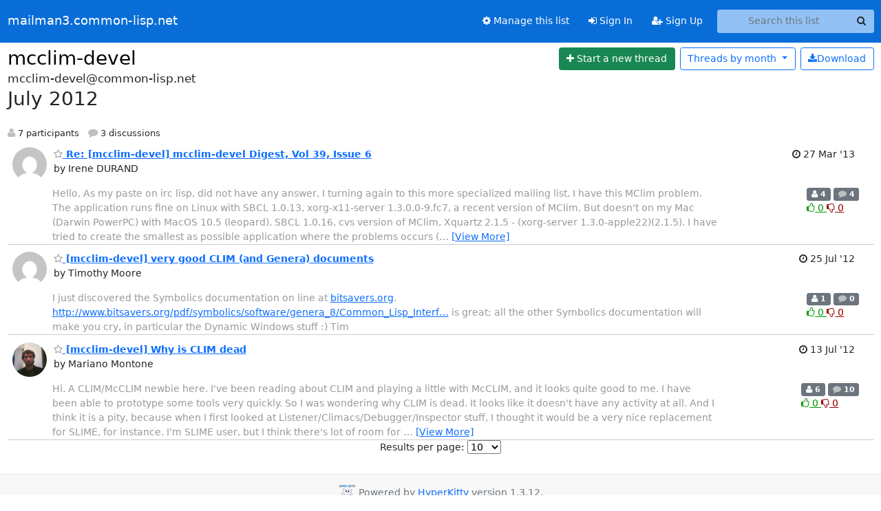

--- FILE ---
content_type: text/html; charset=utf-8
request_url: https://mailman3.common-lisp.net/hyperkitty/list/mcclim-devel@common-lisp.net/2012/7/
body_size: 7677
content:





<!DOCTYPE HTML>
<html>
    <head>
        <meta http-equiv="Content-Type" content="text/html; charset=UTF-8" />
        <meta name="viewport" content="width=device-width, initial-scale=1.0" />
        <meta name="ROBOTS" content="INDEX, FOLLOW" />
        <title>
July 2012 - mcclim-devel - mailman3.common-lisp.net
</title>
        <meta name="author" content="" />
        <meta name="dc.language" content="en" />
        <link rel="shortcut icon" href="/static/hyperkitty/img/favicon.ico" />
        <link rel="stylesheet" href="/static/hyperkitty/libs/jquery/smoothness/jquery-ui-1.13.1.min.css" type="text/css" media="all" />
        <link rel="stylesheet" href="/static/hyperkitty/libs/fonts/font-awesome/css/font-awesome.min.css" type="text/css" media="all" />
        <link rel="stylesheet" href="/static/CACHE/css/output.cf6f03a78940.css" type="text/css" media="all"><link rel="stylesheet" href="/static/CACHE/css/output.e68c4908b3de.css" type="text/css"><link rel="stylesheet" href="/static/CACHE/css/output.da4f534db61b.css" type="text/css" media="all">
         
        
<link rel="alternate" type="application/rss+xml" title="mcclim-devel" href="/hyperkitty/list/mcclim-devel@common-lisp.net/feed/"/>

        

    </head>

    <body>

    


    <nav class="navbar sticky-top navbar-expand-md mb-2" id="navbar-main">
        <div class="container-xxl">
            <div class="navbar-header"> <!--part of navbar that's always present-->
                <button type="button" class="navbar-toggler collapsed" data-bs-toggle="collapse" data-bs-target=".navbar-collapse">
                    <span class="fa fa-bars"></span>
                </button>
                <a class="navbar-brand" href="/hyperkitty/">mailman3.common-lisp.net</a>

            </div> <!-- /navbar-header -->
            <div class="d-flex">
                <div class="auth dropdown d-md-none">
                        
                </div>
                
                <a  href="/accounts/login/?next=/hyperkitty/list/mcclim-devel%40common-lisp.net/2012/7/" class="nav-link d-md-none">
                    <span class="fa fa-sign-in"></span>
                    Sign In
                </a>
                <a  href="/accounts/signup/?next=/hyperkitty/list/mcclim-devel%40common-lisp.net/2012/7/" class="nav-link d-md-none">
                    <span class="fa fa-user-plus"></span>
                    Sign Up
                </a>
                
            </div>
            <div class="navbar-collapse collapse justify-content-end"> <!--part of navbar that's collapsed on small screens-->
                <!-- show dropdown for smaller viewports b/c login name/email may be too long -->
                <!-- only show this extra button/dropdown if we're in small screen sizes -->
            
                
                <a href="/postorius/lists/mcclim-devel.common-lisp.net/" class="nav-link">
                    <span class="fa fa-cog"></span>
                    Manage this list
                </a>
                
            
            
            <a  href="/accounts/login/?next=/hyperkitty/list/mcclim-devel%40common-lisp.net/2012/7/" class="nav-link d-none d-md-block">
                <span class="fa fa-sign-in"></span>
                Sign In
            </a>
            <a  href="/accounts/signup/?next=/hyperkitty/list/mcclim-devel%40common-lisp.net/2012/7/" class="nav-link d-none d-md-block">
                <span class="fa fa-user-plus"></span>
                Sign Up
            </a>
            
                <form name="search" method="get" action="/hyperkitty/search" class="navbar-form navbar-right my-2 my-lg-2 ms-2" role="search">
                    <input type="hidden" name="mlist" value="mcclim-devel@common-lisp.net" />
                    <div class="input-group">
                    <input name="q" type="text" class="form-control rounded-4 search"
                            
                                placeholder="Search this list"
                                aria-label="Search this list"
                            
                            
                            />
                    <button class="btn search-button" aria-label="Search"><span class="fa fa-search"></span></button>
                    </div>
                </form>
                <!-- larger viewports -->
                <ul class="nav navbar-nav auth d-none d-md-flex">
                    
                </ul>
            </div> <!--/navbar-collapse -->
        </div><!-- /container for navbar -->
    </nav>

    

     <div class="modal fade" tabindex="-1" role="dialog" id="keyboard-shortcuts">
       <div class="modal-dialog" role="document">
         <div class="modal-content">
           <div class="modal-header">
             <button type="button" class="close" data-dismiss="modal" aria-label="Close"><span aria-hidden="true">&times;</span></button>
             <h4 class="modal-title">Keyboard Shortcuts</h4>
           </div>
           <div class="modal-body">
             <h3>Thread View</h3>
             <ul>
               <li><code>j</code>: Next unread message </li>
               <li><code>k</code>: Previous unread message </li>
               <li><code>j a</code>: Jump to all threads
               <li><code>j l</code>: Jump to MailingList overview
             </ul>
           </div>
         </div><!-- /.modal-content -->
       </div><!-- /.modal-dialog -->
     </div><!-- /.modal -->

     <div class="container-xxl" role="main">
        

<div class="row">

    <div id="thread-list">
        <div class="thread-list-header row">
            <h1 class="col">
                <a href="/hyperkitty/list/mcclim-devel@common-lisp.net/" class="list-name">
                    
                        mcclim-devel
                    
                </a>
            </h1>
            <div class="col d-flex flex-align-center flex-row-reverse">
                <div class="order-3 me-2">
                    <a href="/hyperkitty/list/mcclim-devel@common-lisp.net/message/new"
                        class="btn btn-success"
                        aria-label="Start new thread">
                        <i class="fa fa-plus"></i>
                        <span class="d-inline d-md-none">Thread</span>
                        <span class="d-none d-md-inline">Start a new thread</span>
                    </a>
                </div>
                
                <div class="d-none d-md-block">
                    <a href="/hyperkitty/list/mcclim-devel@common-lisp.net/export/mcclim-devel@common-lisp.net-2012-08.mbox.gz?start=2012-07-01&amp;end=2012-08-01" title="This month in gzipped mbox format"
                    class="btn btn-outline-primary ms-2"><i class="fa fa-download" aria-label="Download Messages"></i>Download
                    </a>
                
                </div>
                
                   



<div class="dropdown-center">
<a href="" id="navbarMonthsListDrop" class="btn btn-outline-primary dropdown-toggle" data-bs-toggle="dropdown">
  <span class="d-none d-md-inline">Threads by</span> month <b class="caret"></b>
</a>
<ul class="dropdown-menu" role="menu" aria-labelledby="navbarMonthsListDrop">
    
    <li role="presentation" class="dropdown-header disabled dropdown-item">
        <a href="" class="nav-link">----- 2026 -----</a>
    </li>
    
    <li>
        <a class="dropdown-item" href="/hyperkitty/list/mcclim-devel@common-lisp.net/2026/2/"
           >February</a>
    </li>
    
    <li>
        <a class="dropdown-item" href="/hyperkitty/list/mcclim-devel@common-lisp.net/2026/1/"
           >January</a>
    </li>
    
    
    <li role="presentation" class="dropdown-header disabled dropdown-item">
        <a href="" class="nav-link">----- 2025 -----</a>
    </li>
    
    <li>
        <a class="dropdown-item" href="/hyperkitty/list/mcclim-devel@common-lisp.net/2025/12/"
           >December</a>
    </li>
    
    <li>
        <a class="dropdown-item" href="/hyperkitty/list/mcclim-devel@common-lisp.net/2025/11/"
           >November</a>
    </li>
    
    <li>
        <a class="dropdown-item" href="/hyperkitty/list/mcclim-devel@common-lisp.net/2025/10/"
           >October</a>
    </li>
    
    <li>
        <a class="dropdown-item" href="/hyperkitty/list/mcclim-devel@common-lisp.net/2025/9/"
           >September</a>
    </li>
    
    <li>
        <a class="dropdown-item" href="/hyperkitty/list/mcclim-devel@common-lisp.net/2025/8/"
           >August</a>
    </li>
    
    <li>
        <a class="dropdown-item" href="/hyperkitty/list/mcclim-devel@common-lisp.net/2025/7/"
           >July</a>
    </li>
    
    <li>
        <a class="dropdown-item" href="/hyperkitty/list/mcclim-devel@common-lisp.net/2025/6/"
           >June</a>
    </li>
    
    <li>
        <a class="dropdown-item" href="/hyperkitty/list/mcclim-devel@common-lisp.net/2025/5/"
           >May</a>
    </li>
    
    <li>
        <a class="dropdown-item" href="/hyperkitty/list/mcclim-devel@common-lisp.net/2025/4/"
           >April</a>
    </li>
    
    <li>
        <a class="dropdown-item" href="/hyperkitty/list/mcclim-devel@common-lisp.net/2025/3/"
           >March</a>
    </li>
    
    <li>
        <a class="dropdown-item" href="/hyperkitty/list/mcclim-devel@common-lisp.net/2025/2/"
           >February</a>
    </li>
    
    <li>
        <a class="dropdown-item" href="/hyperkitty/list/mcclim-devel@common-lisp.net/2025/1/"
           >January</a>
    </li>
    
    
    <li role="presentation" class="dropdown-header disabled dropdown-item">
        <a href="" class="nav-link">----- 2024 -----</a>
    </li>
    
    <li>
        <a class="dropdown-item" href="/hyperkitty/list/mcclim-devel@common-lisp.net/2024/12/"
           >December</a>
    </li>
    
    <li>
        <a class="dropdown-item" href="/hyperkitty/list/mcclim-devel@common-lisp.net/2024/11/"
           >November</a>
    </li>
    
    <li>
        <a class="dropdown-item" href="/hyperkitty/list/mcclim-devel@common-lisp.net/2024/10/"
           >October</a>
    </li>
    
    <li>
        <a class="dropdown-item" href="/hyperkitty/list/mcclim-devel@common-lisp.net/2024/9/"
           >September</a>
    </li>
    
    <li>
        <a class="dropdown-item" href="/hyperkitty/list/mcclim-devel@common-lisp.net/2024/8/"
           >August</a>
    </li>
    
    <li>
        <a class="dropdown-item" href="/hyperkitty/list/mcclim-devel@common-lisp.net/2024/7/"
           >July</a>
    </li>
    
    <li>
        <a class="dropdown-item" href="/hyperkitty/list/mcclim-devel@common-lisp.net/2024/6/"
           >June</a>
    </li>
    
    <li>
        <a class="dropdown-item" href="/hyperkitty/list/mcclim-devel@common-lisp.net/2024/5/"
           >May</a>
    </li>
    
    <li>
        <a class="dropdown-item" href="/hyperkitty/list/mcclim-devel@common-lisp.net/2024/4/"
           >April</a>
    </li>
    
    <li>
        <a class="dropdown-item" href="/hyperkitty/list/mcclim-devel@common-lisp.net/2024/3/"
           >March</a>
    </li>
    
    <li>
        <a class="dropdown-item" href="/hyperkitty/list/mcclim-devel@common-lisp.net/2024/2/"
           >February</a>
    </li>
    
    <li>
        <a class="dropdown-item" href="/hyperkitty/list/mcclim-devel@common-lisp.net/2024/1/"
           >January</a>
    </li>
    
    
    <li role="presentation" class="dropdown-header disabled dropdown-item">
        <a href="" class="nav-link">----- 2023 -----</a>
    </li>
    
    <li>
        <a class="dropdown-item" href="/hyperkitty/list/mcclim-devel@common-lisp.net/2023/12/"
           >December</a>
    </li>
    
    <li>
        <a class="dropdown-item" href="/hyperkitty/list/mcclim-devel@common-lisp.net/2023/11/"
           >November</a>
    </li>
    
    <li>
        <a class="dropdown-item" href="/hyperkitty/list/mcclim-devel@common-lisp.net/2023/10/"
           >October</a>
    </li>
    
    <li>
        <a class="dropdown-item" href="/hyperkitty/list/mcclim-devel@common-lisp.net/2023/9/"
           >September</a>
    </li>
    
    <li>
        <a class="dropdown-item" href="/hyperkitty/list/mcclim-devel@common-lisp.net/2023/8/"
           >August</a>
    </li>
    
    <li>
        <a class="dropdown-item" href="/hyperkitty/list/mcclim-devel@common-lisp.net/2023/7/"
           >July</a>
    </li>
    
    <li>
        <a class="dropdown-item" href="/hyperkitty/list/mcclim-devel@common-lisp.net/2023/6/"
           >June</a>
    </li>
    
    <li>
        <a class="dropdown-item" href="/hyperkitty/list/mcclim-devel@common-lisp.net/2023/5/"
           >May</a>
    </li>
    
    <li>
        <a class="dropdown-item" href="/hyperkitty/list/mcclim-devel@common-lisp.net/2023/4/"
           >April</a>
    </li>
    
    <li>
        <a class="dropdown-item" href="/hyperkitty/list/mcclim-devel@common-lisp.net/2023/3/"
           >March</a>
    </li>
    
    <li>
        <a class="dropdown-item" href="/hyperkitty/list/mcclim-devel@common-lisp.net/2023/2/"
           >February</a>
    </li>
    
    <li>
        <a class="dropdown-item" href="/hyperkitty/list/mcclim-devel@common-lisp.net/2023/1/"
           >January</a>
    </li>
    
    
    <li role="presentation" class="dropdown-header disabled dropdown-item">
        <a href="" class="nav-link">----- 2022 -----</a>
    </li>
    
    <li>
        <a class="dropdown-item" href="/hyperkitty/list/mcclim-devel@common-lisp.net/2022/12/"
           >December</a>
    </li>
    
    <li>
        <a class="dropdown-item" href="/hyperkitty/list/mcclim-devel@common-lisp.net/2022/11/"
           >November</a>
    </li>
    
    <li>
        <a class="dropdown-item" href="/hyperkitty/list/mcclim-devel@common-lisp.net/2022/10/"
           >October</a>
    </li>
    
    <li>
        <a class="dropdown-item" href="/hyperkitty/list/mcclim-devel@common-lisp.net/2022/9/"
           >September</a>
    </li>
    
    <li>
        <a class="dropdown-item" href="/hyperkitty/list/mcclim-devel@common-lisp.net/2022/8/"
           >August</a>
    </li>
    
    <li>
        <a class="dropdown-item" href="/hyperkitty/list/mcclim-devel@common-lisp.net/2022/7/"
           >July</a>
    </li>
    
    <li>
        <a class="dropdown-item" href="/hyperkitty/list/mcclim-devel@common-lisp.net/2022/6/"
           >June</a>
    </li>
    
    <li>
        <a class="dropdown-item" href="/hyperkitty/list/mcclim-devel@common-lisp.net/2022/5/"
           >May</a>
    </li>
    
    <li>
        <a class="dropdown-item" href="/hyperkitty/list/mcclim-devel@common-lisp.net/2022/4/"
           >April</a>
    </li>
    
    <li>
        <a class="dropdown-item" href="/hyperkitty/list/mcclim-devel@common-lisp.net/2022/3/"
           >March</a>
    </li>
    
    <li>
        <a class="dropdown-item" href="/hyperkitty/list/mcclim-devel@common-lisp.net/2022/2/"
           >February</a>
    </li>
    
    <li>
        <a class="dropdown-item" href="/hyperkitty/list/mcclim-devel@common-lisp.net/2022/1/"
           >January</a>
    </li>
    
    
    <li role="presentation" class="dropdown-header disabled dropdown-item">
        <a href="" class="nav-link">----- 2021 -----</a>
    </li>
    
    <li>
        <a class="dropdown-item" href="/hyperkitty/list/mcclim-devel@common-lisp.net/2021/12/"
           >December</a>
    </li>
    
    <li>
        <a class="dropdown-item" href="/hyperkitty/list/mcclim-devel@common-lisp.net/2021/11/"
           >November</a>
    </li>
    
    <li>
        <a class="dropdown-item" href="/hyperkitty/list/mcclim-devel@common-lisp.net/2021/10/"
           >October</a>
    </li>
    
    <li>
        <a class="dropdown-item" href="/hyperkitty/list/mcclim-devel@common-lisp.net/2021/9/"
           >September</a>
    </li>
    
    <li>
        <a class="dropdown-item" href="/hyperkitty/list/mcclim-devel@common-lisp.net/2021/8/"
           >August</a>
    </li>
    
    <li>
        <a class="dropdown-item" href="/hyperkitty/list/mcclim-devel@common-lisp.net/2021/7/"
           >July</a>
    </li>
    
    <li>
        <a class="dropdown-item" href="/hyperkitty/list/mcclim-devel@common-lisp.net/2021/6/"
           >June</a>
    </li>
    
    <li>
        <a class="dropdown-item" href="/hyperkitty/list/mcclim-devel@common-lisp.net/2021/5/"
           >May</a>
    </li>
    
    <li>
        <a class="dropdown-item" href="/hyperkitty/list/mcclim-devel@common-lisp.net/2021/4/"
           >April</a>
    </li>
    
    <li>
        <a class="dropdown-item" href="/hyperkitty/list/mcclim-devel@common-lisp.net/2021/3/"
           >March</a>
    </li>
    
    <li>
        <a class="dropdown-item" href="/hyperkitty/list/mcclim-devel@common-lisp.net/2021/2/"
           >February</a>
    </li>
    
    <li>
        <a class="dropdown-item" href="/hyperkitty/list/mcclim-devel@common-lisp.net/2021/1/"
           >January</a>
    </li>
    
    
    <li role="presentation" class="dropdown-header disabled dropdown-item">
        <a href="" class="nav-link">----- 2020 -----</a>
    </li>
    
    <li>
        <a class="dropdown-item" href="/hyperkitty/list/mcclim-devel@common-lisp.net/2020/12/"
           >December</a>
    </li>
    
    <li>
        <a class="dropdown-item" href="/hyperkitty/list/mcclim-devel@common-lisp.net/2020/11/"
           >November</a>
    </li>
    
    <li>
        <a class="dropdown-item" href="/hyperkitty/list/mcclim-devel@common-lisp.net/2020/10/"
           >October</a>
    </li>
    
    <li>
        <a class="dropdown-item" href="/hyperkitty/list/mcclim-devel@common-lisp.net/2020/9/"
           >September</a>
    </li>
    
    <li>
        <a class="dropdown-item" href="/hyperkitty/list/mcclim-devel@common-lisp.net/2020/8/"
           >August</a>
    </li>
    
    <li>
        <a class="dropdown-item" href="/hyperkitty/list/mcclim-devel@common-lisp.net/2020/7/"
           >July</a>
    </li>
    
    <li>
        <a class="dropdown-item" href="/hyperkitty/list/mcclim-devel@common-lisp.net/2020/6/"
           >June</a>
    </li>
    
    <li>
        <a class="dropdown-item" href="/hyperkitty/list/mcclim-devel@common-lisp.net/2020/5/"
           >May</a>
    </li>
    
    <li>
        <a class="dropdown-item" href="/hyperkitty/list/mcclim-devel@common-lisp.net/2020/4/"
           >April</a>
    </li>
    
    <li>
        <a class="dropdown-item" href="/hyperkitty/list/mcclim-devel@common-lisp.net/2020/3/"
           >March</a>
    </li>
    
    <li>
        <a class="dropdown-item" href="/hyperkitty/list/mcclim-devel@common-lisp.net/2020/2/"
           >February</a>
    </li>
    
    <li>
        <a class="dropdown-item" href="/hyperkitty/list/mcclim-devel@common-lisp.net/2020/1/"
           >January</a>
    </li>
    
    
    <li role="presentation" class="dropdown-header disabled dropdown-item">
        <a href="" class="nav-link">----- 2019 -----</a>
    </li>
    
    <li>
        <a class="dropdown-item" href="/hyperkitty/list/mcclim-devel@common-lisp.net/2019/12/"
           >December</a>
    </li>
    
    <li>
        <a class="dropdown-item" href="/hyperkitty/list/mcclim-devel@common-lisp.net/2019/11/"
           >November</a>
    </li>
    
    <li>
        <a class="dropdown-item" href="/hyperkitty/list/mcclim-devel@common-lisp.net/2019/10/"
           >October</a>
    </li>
    
    <li>
        <a class="dropdown-item" href="/hyperkitty/list/mcclim-devel@common-lisp.net/2019/9/"
           >September</a>
    </li>
    
    <li>
        <a class="dropdown-item" href="/hyperkitty/list/mcclim-devel@common-lisp.net/2019/8/"
           >August</a>
    </li>
    
    <li>
        <a class="dropdown-item" href="/hyperkitty/list/mcclim-devel@common-lisp.net/2019/7/"
           >July</a>
    </li>
    
    <li>
        <a class="dropdown-item" href="/hyperkitty/list/mcclim-devel@common-lisp.net/2019/6/"
           >June</a>
    </li>
    
    <li>
        <a class="dropdown-item" href="/hyperkitty/list/mcclim-devel@common-lisp.net/2019/5/"
           >May</a>
    </li>
    
    <li>
        <a class="dropdown-item" href="/hyperkitty/list/mcclim-devel@common-lisp.net/2019/4/"
           >April</a>
    </li>
    
    <li>
        <a class="dropdown-item" href="/hyperkitty/list/mcclim-devel@common-lisp.net/2019/3/"
           >March</a>
    </li>
    
    <li>
        <a class="dropdown-item" href="/hyperkitty/list/mcclim-devel@common-lisp.net/2019/2/"
           >February</a>
    </li>
    
    <li>
        <a class="dropdown-item" href="/hyperkitty/list/mcclim-devel@common-lisp.net/2019/1/"
           >January</a>
    </li>
    
    
    <li role="presentation" class="dropdown-header disabled dropdown-item">
        <a href="" class="nav-link">----- 2018 -----</a>
    </li>
    
    <li>
        <a class="dropdown-item" href="/hyperkitty/list/mcclim-devel@common-lisp.net/2018/12/"
           >December</a>
    </li>
    
    <li>
        <a class="dropdown-item" href="/hyperkitty/list/mcclim-devel@common-lisp.net/2018/11/"
           >November</a>
    </li>
    
    <li>
        <a class="dropdown-item" href="/hyperkitty/list/mcclim-devel@common-lisp.net/2018/10/"
           >October</a>
    </li>
    
    <li>
        <a class="dropdown-item" href="/hyperkitty/list/mcclim-devel@common-lisp.net/2018/9/"
           >September</a>
    </li>
    
    <li>
        <a class="dropdown-item" href="/hyperkitty/list/mcclim-devel@common-lisp.net/2018/8/"
           >August</a>
    </li>
    
    <li>
        <a class="dropdown-item" href="/hyperkitty/list/mcclim-devel@common-lisp.net/2018/7/"
           >July</a>
    </li>
    
    <li>
        <a class="dropdown-item" href="/hyperkitty/list/mcclim-devel@common-lisp.net/2018/6/"
           >June</a>
    </li>
    
    <li>
        <a class="dropdown-item" href="/hyperkitty/list/mcclim-devel@common-lisp.net/2018/5/"
           >May</a>
    </li>
    
    <li>
        <a class="dropdown-item" href="/hyperkitty/list/mcclim-devel@common-lisp.net/2018/4/"
           >April</a>
    </li>
    
    <li>
        <a class="dropdown-item" href="/hyperkitty/list/mcclim-devel@common-lisp.net/2018/3/"
           >March</a>
    </li>
    
    <li>
        <a class="dropdown-item" href="/hyperkitty/list/mcclim-devel@common-lisp.net/2018/2/"
           >February</a>
    </li>
    
    <li>
        <a class="dropdown-item" href="/hyperkitty/list/mcclim-devel@common-lisp.net/2018/1/"
           >January</a>
    </li>
    
    
    <li role="presentation" class="dropdown-header disabled dropdown-item">
        <a href="" class="nav-link">----- 2017 -----</a>
    </li>
    
    <li>
        <a class="dropdown-item" href="/hyperkitty/list/mcclim-devel@common-lisp.net/2017/12/"
           >December</a>
    </li>
    
    <li>
        <a class="dropdown-item" href="/hyperkitty/list/mcclim-devel@common-lisp.net/2017/11/"
           >November</a>
    </li>
    
    <li>
        <a class="dropdown-item" href="/hyperkitty/list/mcclim-devel@common-lisp.net/2017/10/"
           >October</a>
    </li>
    
    <li>
        <a class="dropdown-item" href="/hyperkitty/list/mcclim-devel@common-lisp.net/2017/9/"
           >September</a>
    </li>
    
    <li>
        <a class="dropdown-item" href="/hyperkitty/list/mcclim-devel@common-lisp.net/2017/8/"
           >August</a>
    </li>
    
    <li>
        <a class="dropdown-item" href="/hyperkitty/list/mcclim-devel@common-lisp.net/2017/7/"
           >July</a>
    </li>
    
    <li>
        <a class="dropdown-item" href="/hyperkitty/list/mcclim-devel@common-lisp.net/2017/6/"
           >June</a>
    </li>
    
    <li>
        <a class="dropdown-item" href="/hyperkitty/list/mcclim-devel@common-lisp.net/2017/5/"
           >May</a>
    </li>
    
    <li>
        <a class="dropdown-item" href="/hyperkitty/list/mcclim-devel@common-lisp.net/2017/4/"
           >April</a>
    </li>
    
    <li>
        <a class="dropdown-item" href="/hyperkitty/list/mcclim-devel@common-lisp.net/2017/3/"
           >March</a>
    </li>
    
    <li>
        <a class="dropdown-item" href="/hyperkitty/list/mcclim-devel@common-lisp.net/2017/2/"
           >February</a>
    </li>
    
    <li>
        <a class="dropdown-item" href="/hyperkitty/list/mcclim-devel@common-lisp.net/2017/1/"
           >January</a>
    </li>
    
    
    <li role="presentation" class="dropdown-header disabled dropdown-item">
        <a href="" class="nav-link">----- 2016 -----</a>
    </li>
    
    <li>
        <a class="dropdown-item" href="/hyperkitty/list/mcclim-devel@common-lisp.net/2016/12/"
           >December</a>
    </li>
    
    <li>
        <a class="dropdown-item" href="/hyperkitty/list/mcclim-devel@common-lisp.net/2016/11/"
           >November</a>
    </li>
    
    <li>
        <a class="dropdown-item" href="/hyperkitty/list/mcclim-devel@common-lisp.net/2016/10/"
           >October</a>
    </li>
    
    <li>
        <a class="dropdown-item" href="/hyperkitty/list/mcclim-devel@common-lisp.net/2016/9/"
           >September</a>
    </li>
    
    <li>
        <a class="dropdown-item" href="/hyperkitty/list/mcclim-devel@common-lisp.net/2016/8/"
           >August</a>
    </li>
    
    <li>
        <a class="dropdown-item" href="/hyperkitty/list/mcclim-devel@common-lisp.net/2016/7/"
           >July</a>
    </li>
    
    <li>
        <a class="dropdown-item" href="/hyperkitty/list/mcclim-devel@common-lisp.net/2016/6/"
           >June</a>
    </li>
    
    <li>
        <a class="dropdown-item" href="/hyperkitty/list/mcclim-devel@common-lisp.net/2016/5/"
           >May</a>
    </li>
    
    <li>
        <a class="dropdown-item" href="/hyperkitty/list/mcclim-devel@common-lisp.net/2016/4/"
           >April</a>
    </li>
    
    <li>
        <a class="dropdown-item" href="/hyperkitty/list/mcclim-devel@common-lisp.net/2016/3/"
           >March</a>
    </li>
    
    <li>
        <a class="dropdown-item" href="/hyperkitty/list/mcclim-devel@common-lisp.net/2016/2/"
           >February</a>
    </li>
    
    <li>
        <a class="dropdown-item" href="/hyperkitty/list/mcclim-devel@common-lisp.net/2016/1/"
           >January</a>
    </li>
    
    
    <li role="presentation" class="dropdown-header disabled dropdown-item">
        <a href="" class="nav-link">----- 2015 -----</a>
    </li>
    
    <li>
        <a class="dropdown-item" href="/hyperkitty/list/mcclim-devel@common-lisp.net/2015/12/"
           >December</a>
    </li>
    
    <li>
        <a class="dropdown-item" href="/hyperkitty/list/mcclim-devel@common-lisp.net/2015/11/"
           >November</a>
    </li>
    
    <li>
        <a class="dropdown-item" href="/hyperkitty/list/mcclim-devel@common-lisp.net/2015/10/"
           >October</a>
    </li>
    
    <li>
        <a class="dropdown-item" href="/hyperkitty/list/mcclim-devel@common-lisp.net/2015/9/"
           >September</a>
    </li>
    
    <li>
        <a class="dropdown-item" href="/hyperkitty/list/mcclim-devel@common-lisp.net/2015/8/"
           >August</a>
    </li>
    
    <li>
        <a class="dropdown-item" href="/hyperkitty/list/mcclim-devel@common-lisp.net/2015/7/"
           >July</a>
    </li>
    
    <li>
        <a class="dropdown-item" href="/hyperkitty/list/mcclim-devel@common-lisp.net/2015/6/"
           >June</a>
    </li>
    
    <li>
        <a class="dropdown-item" href="/hyperkitty/list/mcclim-devel@common-lisp.net/2015/5/"
           >May</a>
    </li>
    
    <li>
        <a class="dropdown-item" href="/hyperkitty/list/mcclim-devel@common-lisp.net/2015/4/"
           >April</a>
    </li>
    
    <li>
        <a class="dropdown-item" href="/hyperkitty/list/mcclim-devel@common-lisp.net/2015/3/"
           >March</a>
    </li>
    
    <li>
        <a class="dropdown-item" href="/hyperkitty/list/mcclim-devel@common-lisp.net/2015/2/"
           >February</a>
    </li>
    
    <li>
        <a class="dropdown-item" href="/hyperkitty/list/mcclim-devel@common-lisp.net/2015/1/"
           >January</a>
    </li>
    
    
    <li role="presentation" class="dropdown-header disabled dropdown-item">
        <a href="" class="nav-link">----- 2014 -----</a>
    </li>
    
    <li>
        <a class="dropdown-item" href="/hyperkitty/list/mcclim-devel@common-lisp.net/2014/12/"
           >December</a>
    </li>
    
    <li>
        <a class="dropdown-item" href="/hyperkitty/list/mcclim-devel@common-lisp.net/2014/11/"
           >November</a>
    </li>
    
    <li>
        <a class="dropdown-item" href="/hyperkitty/list/mcclim-devel@common-lisp.net/2014/10/"
           >October</a>
    </li>
    
    <li>
        <a class="dropdown-item" href="/hyperkitty/list/mcclim-devel@common-lisp.net/2014/9/"
           >September</a>
    </li>
    
    <li>
        <a class="dropdown-item" href="/hyperkitty/list/mcclim-devel@common-lisp.net/2014/8/"
           >August</a>
    </li>
    
    <li>
        <a class="dropdown-item" href="/hyperkitty/list/mcclim-devel@common-lisp.net/2014/7/"
           >July</a>
    </li>
    
    <li>
        <a class="dropdown-item" href="/hyperkitty/list/mcclim-devel@common-lisp.net/2014/6/"
           >June</a>
    </li>
    
    <li>
        <a class="dropdown-item" href="/hyperkitty/list/mcclim-devel@common-lisp.net/2014/5/"
           >May</a>
    </li>
    
    <li>
        <a class="dropdown-item" href="/hyperkitty/list/mcclim-devel@common-lisp.net/2014/4/"
           >April</a>
    </li>
    
    <li>
        <a class="dropdown-item" href="/hyperkitty/list/mcclim-devel@common-lisp.net/2014/3/"
           >March</a>
    </li>
    
    <li>
        <a class="dropdown-item" href="/hyperkitty/list/mcclim-devel@common-lisp.net/2014/2/"
           >February</a>
    </li>
    
    <li>
        <a class="dropdown-item" href="/hyperkitty/list/mcclim-devel@common-lisp.net/2014/1/"
           >January</a>
    </li>
    
    
    <li role="presentation" class="dropdown-header disabled dropdown-item">
        <a href="" class="nav-link">----- 2013 -----</a>
    </li>
    
    <li>
        <a class="dropdown-item" href="/hyperkitty/list/mcclim-devel@common-lisp.net/2013/12/"
           >December</a>
    </li>
    
    <li>
        <a class="dropdown-item" href="/hyperkitty/list/mcclim-devel@common-lisp.net/2013/11/"
           >November</a>
    </li>
    
    <li>
        <a class="dropdown-item" href="/hyperkitty/list/mcclim-devel@common-lisp.net/2013/10/"
           >October</a>
    </li>
    
    <li>
        <a class="dropdown-item" href="/hyperkitty/list/mcclim-devel@common-lisp.net/2013/9/"
           >September</a>
    </li>
    
    <li>
        <a class="dropdown-item" href="/hyperkitty/list/mcclim-devel@common-lisp.net/2013/8/"
           >August</a>
    </li>
    
    <li>
        <a class="dropdown-item" href="/hyperkitty/list/mcclim-devel@common-lisp.net/2013/7/"
           >July</a>
    </li>
    
    <li>
        <a class="dropdown-item" href="/hyperkitty/list/mcclim-devel@common-lisp.net/2013/6/"
           >June</a>
    </li>
    
    <li>
        <a class="dropdown-item" href="/hyperkitty/list/mcclim-devel@common-lisp.net/2013/5/"
           >May</a>
    </li>
    
    <li>
        <a class="dropdown-item" href="/hyperkitty/list/mcclim-devel@common-lisp.net/2013/4/"
           >April</a>
    </li>
    
    <li>
        <a class="dropdown-item" href="/hyperkitty/list/mcclim-devel@common-lisp.net/2013/3/"
           >March</a>
    </li>
    
    <li>
        <a class="dropdown-item" href="/hyperkitty/list/mcclim-devel@common-lisp.net/2013/2/"
           >February</a>
    </li>
    
    <li>
        <a class="dropdown-item" href="/hyperkitty/list/mcclim-devel@common-lisp.net/2013/1/"
           >January</a>
    </li>
    
    
    <li role="presentation" class="dropdown-header disabled dropdown-item">
        <a href="" class="nav-link">----- 2012 -----</a>
    </li>
    
    <li>
        <a class="dropdown-item" href="/hyperkitty/list/mcclim-devel@common-lisp.net/2012/12/"
           >December</a>
    </li>
    
    <li>
        <a class="dropdown-item" href="/hyperkitty/list/mcclim-devel@common-lisp.net/2012/11/"
           >November</a>
    </li>
    
    <li>
        <a class="dropdown-item" href="/hyperkitty/list/mcclim-devel@common-lisp.net/2012/10/"
           >October</a>
    </li>
    
    <li>
        <a class="dropdown-item" href="/hyperkitty/list/mcclim-devel@common-lisp.net/2012/9/"
           >September</a>
    </li>
    
    <li>
        <a class="dropdown-item" href="/hyperkitty/list/mcclim-devel@common-lisp.net/2012/8/"
           >August</a>
    </li>
    
    <li>
        <a class="dropdown-item" href="/hyperkitty/list/mcclim-devel@common-lisp.net/2012/7/"
           >July</a>
    </li>
    
    <li>
        <a class="dropdown-item" href="/hyperkitty/list/mcclim-devel@common-lisp.net/2012/6/"
           >June</a>
    </li>
    
    <li>
        <a class="dropdown-item" href="/hyperkitty/list/mcclim-devel@common-lisp.net/2012/5/"
           >May</a>
    </li>
    
    <li>
        <a class="dropdown-item" href="/hyperkitty/list/mcclim-devel@common-lisp.net/2012/4/"
           >April</a>
    </li>
    
    <li>
        <a class="dropdown-item" href="/hyperkitty/list/mcclim-devel@common-lisp.net/2012/3/"
           >March</a>
    </li>
    
    <li>
        <a class="dropdown-item" href="/hyperkitty/list/mcclim-devel@common-lisp.net/2012/2/"
           >February</a>
    </li>
    
    <li>
        <a class="dropdown-item" href="/hyperkitty/list/mcclim-devel@common-lisp.net/2012/1/"
           >January</a>
    </li>
    
    
    <li role="presentation" class="dropdown-header disabled dropdown-item">
        <a href="" class="nav-link">----- 2011 -----</a>
    </li>
    
    <li>
        <a class="dropdown-item" href="/hyperkitty/list/mcclim-devel@common-lisp.net/2011/12/"
           >December</a>
    </li>
    
    <li>
        <a class="dropdown-item" href="/hyperkitty/list/mcclim-devel@common-lisp.net/2011/11/"
           >November</a>
    </li>
    
    <li>
        <a class="dropdown-item" href="/hyperkitty/list/mcclim-devel@common-lisp.net/2011/10/"
           >October</a>
    </li>
    
    <li>
        <a class="dropdown-item" href="/hyperkitty/list/mcclim-devel@common-lisp.net/2011/9/"
           >September</a>
    </li>
    
    <li>
        <a class="dropdown-item" href="/hyperkitty/list/mcclim-devel@common-lisp.net/2011/8/"
           >August</a>
    </li>
    
    <li>
        <a class="dropdown-item" href="/hyperkitty/list/mcclim-devel@common-lisp.net/2011/7/"
           >July</a>
    </li>
    
    <li>
        <a class="dropdown-item" href="/hyperkitty/list/mcclim-devel@common-lisp.net/2011/6/"
           >June</a>
    </li>
    
    <li>
        <a class="dropdown-item" href="/hyperkitty/list/mcclim-devel@common-lisp.net/2011/5/"
           >May</a>
    </li>
    
    <li>
        <a class="dropdown-item" href="/hyperkitty/list/mcclim-devel@common-lisp.net/2011/4/"
           >April</a>
    </li>
    
    <li>
        <a class="dropdown-item" href="/hyperkitty/list/mcclim-devel@common-lisp.net/2011/3/"
           >March</a>
    </li>
    
    <li>
        <a class="dropdown-item" href="/hyperkitty/list/mcclim-devel@common-lisp.net/2011/2/"
           >February</a>
    </li>
    
    <li>
        <a class="dropdown-item" href="/hyperkitty/list/mcclim-devel@common-lisp.net/2011/1/"
           >January</a>
    </li>
    
    
    <li role="presentation" class="dropdown-header disabled dropdown-item">
        <a href="" class="nav-link">----- 2010 -----</a>
    </li>
    
    <li>
        <a class="dropdown-item" href="/hyperkitty/list/mcclim-devel@common-lisp.net/2010/12/"
           >December</a>
    </li>
    
    <li>
        <a class="dropdown-item" href="/hyperkitty/list/mcclim-devel@common-lisp.net/2010/11/"
           >November</a>
    </li>
    
    <li>
        <a class="dropdown-item" href="/hyperkitty/list/mcclim-devel@common-lisp.net/2010/10/"
           >October</a>
    </li>
    
    <li>
        <a class="dropdown-item" href="/hyperkitty/list/mcclim-devel@common-lisp.net/2010/9/"
           >September</a>
    </li>
    
    <li>
        <a class="dropdown-item" href="/hyperkitty/list/mcclim-devel@common-lisp.net/2010/8/"
           >August</a>
    </li>
    
    <li>
        <a class="dropdown-item" href="/hyperkitty/list/mcclim-devel@common-lisp.net/2010/7/"
           >July</a>
    </li>
    
    <li>
        <a class="dropdown-item" href="/hyperkitty/list/mcclim-devel@common-lisp.net/2010/6/"
           >June</a>
    </li>
    
    <li>
        <a class="dropdown-item" href="/hyperkitty/list/mcclim-devel@common-lisp.net/2010/5/"
           >May</a>
    </li>
    
    <li>
        <a class="dropdown-item" href="/hyperkitty/list/mcclim-devel@common-lisp.net/2010/4/"
           >April</a>
    </li>
    
    <li>
        <a class="dropdown-item" href="/hyperkitty/list/mcclim-devel@common-lisp.net/2010/3/"
           >March</a>
    </li>
    
    <li>
        <a class="dropdown-item" href="/hyperkitty/list/mcclim-devel@common-lisp.net/2010/2/"
           >February</a>
    </li>
    
    <li>
        <a class="dropdown-item" href="/hyperkitty/list/mcclim-devel@common-lisp.net/2010/1/"
           >January</a>
    </li>
    
    
    <li role="presentation" class="dropdown-header disabled dropdown-item">
        <a href="" class="nav-link">----- 2009 -----</a>
    </li>
    
    <li>
        <a class="dropdown-item" href="/hyperkitty/list/mcclim-devel@common-lisp.net/2009/12/"
           >December</a>
    </li>
    
    <li>
        <a class="dropdown-item" href="/hyperkitty/list/mcclim-devel@common-lisp.net/2009/11/"
           >November</a>
    </li>
    
    <li>
        <a class="dropdown-item" href="/hyperkitty/list/mcclim-devel@common-lisp.net/2009/10/"
           >October</a>
    </li>
    
    <li>
        <a class="dropdown-item" href="/hyperkitty/list/mcclim-devel@common-lisp.net/2009/9/"
           >September</a>
    </li>
    
    <li>
        <a class="dropdown-item" href="/hyperkitty/list/mcclim-devel@common-lisp.net/2009/8/"
           >August</a>
    </li>
    
    <li>
        <a class="dropdown-item" href="/hyperkitty/list/mcclim-devel@common-lisp.net/2009/7/"
           >July</a>
    </li>
    
    <li>
        <a class="dropdown-item" href="/hyperkitty/list/mcclim-devel@common-lisp.net/2009/6/"
           >June</a>
    </li>
    
    <li>
        <a class="dropdown-item" href="/hyperkitty/list/mcclim-devel@common-lisp.net/2009/5/"
           >May</a>
    </li>
    
    <li>
        <a class="dropdown-item" href="/hyperkitty/list/mcclim-devel@common-lisp.net/2009/4/"
           >April</a>
    </li>
    
    <li>
        <a class="dropdown-item" href="/hyperkitty/list/mcclim-devel@common-lisp.net/2009/3/"
           >March</a>
    </li>
    
    <li>
        <a class="dropdown-item" href="/hyperkitty/list/mcclim-devel@common-lisp.net/2009/2/"
           >February</a>
    </li>
    
    <li>
        <a class="dropdown-item" href="/hyperkitty/list/mcclim-devel@common-lisp.net/2009/1/"
           >January</a>
    </li>
    
    
    <li role="presentation" class="dropdown-header disabled dropdown-item">
        <a href="" class="nav-link">----- 2008 -----</a>
    </li>
    
    <li>
        <a class="dropdown-item" href="/hyperkitty/list/mcclim-devel@common-lisp.net/2008/12/"
           >December</a>
    </li>
    
    <li>
        <a class="dropdown-item" href="/hyperkitty/list/mcclim-devel@common-lisp.net/2008/11/"
           >November</a>
    </li>
    
    <li>
        <a class="dropdown-item" href="/hyperkitty/list/mcclim-devel@common-lisp.net/2008/10/"
           >October</a>
    </li>
    
    <li>
        <a class="dropdown-item" href="/hyperkitty/list/mcclim-devel@common-lisp.net/2008/9/"
           >September</a>
    </li>
    
    <li>
        <a class="dropdown-item" href="/hyperkitty/list/mcclim-devel@common-lisp.net/2008/8/"
           >August</a>
    </li>
    
    <li>
        <a class="dropdown-item" href="/hyperkitty/list/mcclim-devel@common-lisp.net/2008/7/"
           >July</a>
    </li>
    
    <li>
        <a class="dropdown-item" href="/hyperkitty/list/mcclim-devel@common-lisp.net/2008/6/"
           >June</a>
    </li>
    
    <li>
        <a class="dropdown-item" href="/hyperkitty/list/mcclim-devel@common-lisp.net/2008/5/"
           >May</a>
    </li>
    
    <li>
        <a class="dropdown-item" href="/hyperkitty/list/mcclim-devel@common-lisp.net/2008/4/"
           >April</a>
    </li>
    
    <li>
        <a class="dropdown-item" href="/hyperkitty/list/mcclim-devel@common-lisp.net/2008/3/"
           >March</a>
    </li>
    
    <li>
        <a class="dropdown-item" href="/hyperkitty/list/mcclim-devel@common-lisp.net/2008/2/"
           >February</a>
    </li>
    
    <li>
        <a class="dropdown-item" href="/hyperkitty/list/mcclim-devel@common-lisp.net/2008/1/"
           >January</a>
    </li>
    
    
    <li role="presentation" class="dropdown-header disabled dropdown-item">
        <a href="" class="nav-link">----- 2007 -----</a>
    </li>
    
    <li>
        <a class="dropdown-item" href="/hyperkitty/list/mcclim-devel@common-lisp.net/2007/12/"
           >December</a>
    </li>
    
    <li>
        <a class="dropdown-item" href="/hyperkitty/list/mcclim-devel@common-lisp.net/2007/11/"
           >November</a>
    </li>
    
    <li>
        <a class="dropdown-item" href="/hyperkitty/list/mcclim-devel@common-lisp.net/2007/10/"
           >October</a>
    </li>
    
    <li>
        <a class="dropdown-item" href="/hyperkitty/list/mcclim-devel@common-lisp.net/2007/9/"
           >September</a>
    </li>
    
    <li>
        <a class="dropdown-item" href="/hyperkitty/list/mcclim-devel@common-lisp.net/2007/8/"
           >August</a>
    </li>
    
    <li>
        <a class="dropdown-item" href="/hyperkitty/list/mcclim-devel@common-lisp.net/2007/7/"
           >July</a>
    </li>
    
    <li>
        <a class="dropdown-item" href="/hyperkitty/list/mcclim-devel@common-lisp.net/2007/6/"
           >June</a>
    </li>
    
    <li>
        <a class="dropdown-item" href="/hyperkitty/list/mcclim-devel@common-lisp.net/2007/5/"
           >May</a>
    </li>
    
    <li>
        <a class="dropdown-item" href="/hyperkitty/list/mcclim-devel@common-lisp.net/2007/4/"
           >April</a>
    </li>
    
    <li>
        <a class="dropdown-item" href="/hyperkitty/list/mcclim-devel@common-lisp.net/2007/3/"
           >March</a>
    </li>
    
    <li>
        <a class="dropdown-item" href="/hyperkitty/list/mcclim-devel@common-lisp.net/2007/2/"
           >February</a>
    </li>
    
    <li>
        <a class="dropdown-item" href="/hyperkitty/list/mcclim-devel@common-lisp.net/2007/1/"
           >January</a>
    </li>
    
    
    <li role="presentation" class="dropdown-header disabled dropdown-item">
        <a href="" class="nav-link">----- 2006 -----</a>
    </li>
    
    <li>
        <a class="dropdown-item" href="/hyperkitty/list/mcclim-devel@common-lisp.net/2006/12/"
           >December</a>
    </li>
    
    <li>
        <a class="dropdown-item" href="/hyperkitty/list/mcclim-devel@common-lisp.net/2006/11/"
           >November</a>
    </li>
    
    <li>
        <a class="dropdown-item" href="/hyperkitty/list/mcclim-devel@common-lisp.net/2006/10/"
           >October</a>
    </li>
    
    <li>
        <a class="dropdown-item" href="/hyperkitty/list/mcclim-devel@common-lisp.net/2006/9/"
           >September</a>
    </li>
    
    <li>
        <a class="dropdown-item" href="/hyperkitty/list/mcclim-devel@common-lisp.net/2006/8/"
           >August</a>
    </li>
    
    <li>
        <a class="dropdown-item" href="/hyperkitty/list/mcclim-devel@common-lisp.net/2006/7/"
           >July</a>
    </li>
    
    <li>
        <a class="dropdown-item" href="/hyperkitty/list/mcclim-devel@common-lisp.net/2006/6/"
           >June</a>
    </li>
    
    <li>
        <a class="dropdown-item" href="/hyperkitty/list/mcclim-devel@common-lisp.net/2006/5/"
           >May</a>
    </li>
    
    <li>
        <a class="dropdown-item" href="/hyperkitty/list/mcclim-devel@common-lisp.net/2006/4/"
           >April</a>
    </li>
    
    <li>
        <a class="dropdown-item" href="/hyperkitty/list/mcclim-devel@common-lisp.net/2006/3/"
           >March</a>
    </li>
    
    <li>
        <a class="dropdown-item" href="/hyperkitty/list/mcclim-devel@common-lisp.net/2006/2/"
           >February</a>
    </li>
    
    <li>
        <a class="dropdown-item" href="/hyperkitty/list/mcclim-devel@common-lisp.net/2006/1/"
           >January</a>
    </li>
    
    
    <li role="presentation" class="dropdown-header disabled dropdown-item">
        <a href="" class="nav-link">----- 2005 -----</a>
    </li>
    
    <li>
        <a class="dropdown-item" href="/hyperkitty/list/mcclim-devel@common-lisp.net/2005/12/"
           >December</a>
    </li>
    
    <li>
        <a class="dropdown-item" href="/hyperkitty/list/mcclim-devel@common-lisp.net/2005/11/"
           >November</a>
    </li>
    
    <li>
        <a class="dropdown-item" href="/hyperkitty/list/mcclim-devel@common-lisp.net/2005/10/"
           >October</a>
    </li>
    
    <li>
        <a class="dropdown-item" href="/hyperkitty/list/mcclim-devel@common-lisp.net/2005/9/"
           >September</a>
    </li>
    
    <li>
        <a class="dropdown-item" href="/hyperkitty/list/mcclim-devel@common-lisp.net/2005/8/"
           >August</a>
    </li>
    
    <li>
        <a class="dropdown-item" href="/hyperkitty/list/mcclim-devel@common-lisp.net/2005/7/"
           >July</a>
    </li>
    
    <li>
        <a class="dropdown-item" href="/hyperkitty/list/mcclim-devel@common-lisp.net/2005/6/"
           >June</a>
    </li>
    
    <li>
        <a class="dropdown-item" href="/hyperkitty/list/mcclim-devel@common-lisp.net/2005/5/"
           >May</a>
    </li>
    
    <li>
        <a class="dropdown-item" href="/hyperkitty/list/mcclim-devel@common-lisp.net/2005/4/"
           >April</a>
    </li>
    
    <li>
        <a class="dropdown-item" href="/hyperkitty/list/mcclim-devel@common-lisp.net/2005/3/"
           >March</a>
    </li>
    
    <li>
        <a class="dropdown-item" href="/hyperkitty/list/mcclim-devel@common-lisp.net/2005/2/"
           >February</a>
    </li>
    
    <li>
        <a class="dropdown-item" href="/hyperkitty/list/mcclim-devel@common-lisp.net/2005/1/"
           >January</a>
    </li>
    
    
    <li role="presentation" class="dropdown-header disabled dropdown-item">
        <a href="" class="nav-link">----- 2004 -----</a>
    </li>
    
    <li>
        <a class="dropdown-item" href="/hyperkitty/list/mcclim-devel@common-lisp.net/2004/12/"
           >December</a>
    </li>
    
    
</ul>
</div>
                
            </div>
            <span class="list-address">
                mcclim-devel@common-lisp.net
                <h2>July 2012</h2>
            </span>
            <ul class="list-unstyled list-stats thread-list-info">
                
                <li>
                    <i class="fa fa-user" aria-label="participants"></i>
                    7 participants
                </li>
                
                <li>
                    <i class="fa fa-comment" aria-label="replies"></i>
                    3 discussions
                </li>
            </ul>

        </div>

        
            



    <div class="thread">
        <div class="thread-info">
            <div class="thread-email row d-flex w-100">
                <div class="thread-summary d-flex">
                    <div class="p-2 sender gravatar circle">
                        
                            <img class="gravatar" src="https://secure.gravatar.com/avatar/489fc571ab755913bba87aee94b55168.jpg?s=120&amp;d=mm&amp;r=g" width="120" height="120" alt="" />
                        
                    </div>
                    <div class="p-2 flex-fill">
                        <a name="L2WJ4XUI6TGYDIC24ZFRKKK5US46J5P6"
                           href="/hyperkitty/list/mcclim-devel@common-lisp.net/thread/L2WJ4XUI6TGYDIC24ZFRKKK5US46J5P6/"
                           class="thread-title">
                            
                                <i class="fa fa-star-o notsaved" title="Favorite" aria-label="Favorite thread"></i>
                            
                            Re: [mcclim-devel] mcclim-devel Digest, Vol 39, Issue 6
                        </a>
                        <br />
                        <span class="sender-name align-center">
                            by Irene DURAND
                        </span>
                        <span class="d-flex d-md-none pull-right text-muted" title="Wednesday, 27 March 2013 13:41:47">
                          27 Mar &#x27;13
                        </span>
                    </div>
                    <div class="ml-auto p-2 d-none d-md-flex">
                      <br/ >
                        <span class="thread-date pull-right" title="Wednesday, 27 March 2013 13:41:47">
                          <i class="fa fa-clock-o" title="Most recent thread activity"></i>
                          27 Mar &#x27;13
                        </span>
                    </div>
                </div>
                <div class="d-none d-md-flex flex-row w-100">
                  <div class="col-10 thread-email-content d-flex">
                    <span class="expander collapsed" style="color: #999">
                        Hello,
As my paste on irc lisp, did not  have any answer, I turning again to 
this more specialized mailing list.

I have this MClim problem. The application runs fine on
Linux with SBCL 1.0.13, xorg-x11-server 1.3.0.0-9.fc7,
a recent version of MClim.
But doesn&#x27;t on my Mac (Darwin PowerPC) with MacOS 10.5 (leopard),
SBCL 1.0.16, cvs version of MClim,
Xquartz 2.1.5 - (xorg-server 1.3.0-apple22)(2.1.5).

I have tried to create the smallest as possible
application where the problems occurs (attached).
Just compile the file and launch mini::(start)

On Linux, I have the desired behaviour:
a circle blinks (red/green/red/...) on the display pane
and at the bottom of the window application, the &quot;quit&quot;
button is displayed and works.

On the Mac, the circle blinks correctly but the &quot;Quit&quot;
button never shows up.
For a while the application is killable with C-c C-c
(under Slime), but after a while there is no way
to kill it than to stop Lisp and restart everything
(even /the/ 
&lt;<a href="http://www.lispworks.com/reference/HyperSpec/Body/s_the.htm" rel="nofollow">http://www.lispworks.com/reference/HyperSpec/Body/s_the.htm</a>&gt; X server).

Note that this application used to work on Mac OS 10.3 (Panther)
with older versions of everything.
I suspect the X server to behave differently from before.
But now I don&#x27;t see how to make the application work.
This is too bad, as I usually use a similar application
for my Lisp undergraduate course.

If anyone has an idea, it will be welcomed.
Irène




(defpackage :mini
  (:use :clim :clim-extensions :clim-lisp))
(in-package :mini)

(let ((colors (list +red+ +green+)))
  (setf colors (nconc colors colors))
  (defun display-function (frame pane)
    (draw-circle* pane 10 10 10 :ink (pop colors))
    (sleep 0.5)
    (redisplay-frame-panes frame)))

(defun quit ()
  (frame-exit *application-frame*))

(define-application-frame mini ()
  ()
  (:panes
   (display :application
	    :display-function &#x27;display-function
	    :incremental-redisplay t)
   (quit
    :push-button
    :label &quot;Quit&quot;
    :activate-callback (lambda (x)
			 (declare (ignore x))
			 (quit))))
  (:layouts
   (defaults (vertically () display quit))))

(defun run-test (name)
  (loop for port in climi::*all-ports*
     do (destroy-port port))
  (setq climi::*all-ports* nil)
  (let ((frame (make-application-frame name)))
    (run-frame-top-level frame)))

(defun start ()
  (run-test &#x27;mini)
  0)

(defmethod run-frame-top-level :before ((mini mini) &amp;key)
  (let* ((frame-manager (frame-manager *application-frame*))
	 (port (climi::frame-manager-port frame-manager))
	 (display (clim-clx::clx-port-display port)))
    (setf (xlib:display-after-function display)
	  g#&#x27;xlib:display-force-output)))

                    </span>
                  </div>
                  <div class="col-2">
                        <div class="list-stats pull-right">
                          <span class="badge bg-secondary">
                            <i class="fa fa-user" aria-label="participants"></i>
                            4
                            <!-- participants -->
                          </span>
                          <span class="badge bg-secondary">
                            <i class="fa fa-comment" aria-label="replies"></i>
                            4
                            <!-- comments -->
                          </span>
                          <span class="d-block d-md-flex">
                            

    <form method="post" class="likeform"
          action="/hyperkitty/list/mcclim-devel@common-lisp.net/message/L2WJ4XUI6TGYDIC24ZFRKKK5US46J5P6/vote">
    <input type="hidden" name="csrfmiddlewaretoken" value="jfUNqG6LkmWaURAMCyXDVAQwmEFFQ9fo952pYn5SvSi7xoQz5YtH1UaDbDIzZjjl">
    
		
			<a class="youlike vote  disabled" title="You must be logged-in to vote."
			href="#like" data-vote="1" aria-label="Like thread">
					<i class="fa fa-thumbs-o-up"></i> 0
			</a>
			<a class="youdislike vote disabled" title="You must be logged-in to vote."
			href="#dislike" data-vote="-1" aria-label="Dislike thread">
				<i class="fa fa-thumbs-o-down"></i> 0
			</a>
		
    

    </form>

                          </span>
                        </div>
                    </div>
                </div>

            </div>
        </div>
    </div>


        
            



    <div class="thread">
        <div class="thread-info">
            <div class="thread-email row d-flex w-100">
                <div class="thread-summary d-flex">
                    <div class="p-2 sender gravatar circle">
                        
                            <img class="gravatar" src="https://secure.gravatar.com/avatar/7636099af269e3d2d5a3080c8c76bc56.jpg?s=120&amp;d=mm&amp;r=g" width="120" height="120" alt="" />
                        
                    </div>
                    <div class="p-2 flex-fill">
                        <a name="66BPKDMYGSGJMMD3LTA2XV5SBFPMXCAW"
                           href="/hyperkitty/list/mcclim-devel@common-lisp.net/thread/66BPKDMYGSGJMMD3LTA2XV5SBFPMXCAW/"
                           class="thread-title">
                            
                                <i class="fa fa-star-o notsaved" title="Favorite" aria-label="Favorite thread"></i>
                            
                            [mcclim-devel] very good CLIM (and Genera) documents
                        </a>
                        <br />
                        <span class="sender-name align-center">
                            by Timothy Moore
                        </span>
                        <span class="d-flex d-md-none pull-right text-muted" title="Wednesday, 25 July 2012 05:45:57">
                          25 Jul &#x27;12
                        </span>
                    </div>
                    <div class="ml-auto p-2 d-none d-md-flex">
                      <br/ >
                        <span class="thread-date pull-right" title="Wednesday, 25 July 2012 05:45:57">
                          <i class="fa fa-clock-o" title="Most recent thread activity"></i>
                          25 Jul &#x27;12
                        </span>
                    </div>
                </div>
                <div class="d-none d-md-flex flex-row w-100">
                  <div class="col-10 thread-email-content d-flex">
                    <span class="expander collapsed" style="color: #999">
                        I just discovered the Symbolics documentation on line at <a href="http://bitsavers.org" rel="nofollow">bitsavers.org</a>.
<a href="http://www.bitsavers.org/pdf/symbolics/software/genera_8/Common_Lisp_Interface_Manager__CLIM__Release_2.0.pdf" rel="nofollow">http://www.bitsavers.org/pdf/symbolics/software/genera_8/Common_Lisp_Interf…</a> is great; all the other Symbolics documentation will make you cry, in particular the Dynamic Windows stuff :)

Tim


                    </span>
                  </div>
                  <div class="col-2">
                        <div class="list-stats pull-right">
                          <span class="badge bg-secondary">
                            <i class="fa fa-user" aria-label="participants"></i>
                            1
                            <!-- participants -->
                          </span>
                          <span class="badge bg-secondary">
                            <i class="fa fa-comment" aria-label="replies"></i>
                            0
                            <!-- comments -->
                          </span>
                          <span class="d-block d-md-flex">
                            

    <form method="post" class="likeform"
          action="/hyperkitty/list/mcclim-devel@common-lisp.net/message/66BPKDMYGSGJMMD3LTA2XV5SBFPMXCAW/vote">
    <input type="hidden" name="csrfmiddlewaretoken" value="jfUNqG6LkmWaURAMCyXDVAQwmEFFQ9fo952pYn5SvSi7xoQz5YtH1UaDbDIzZjjl">
    
		
			<a class="youlike vote  disabled" title="You must be logged-in to vote."
			href="#like" data-vote="1" aria-label="Like thread">
					<i class="fa fa-thumbs-o-up"></i> 0
			</a>
			<a class="youdislike vote disabled" title="You must be logged-in to vote."
			href="#dislike" data-vote="-1" aria-label="Dislike thread">
				<i class="fa fa-thumbs-o-down"></i> 0
			</a>
		
    

    </form>

                          </span>
                        </div>
                    </div>
                </div>

            </div>
        </div>
    </div>


        
            



    <div class="thread">
        <div class="thread-info">
            <div class="thread-email row d-flex w-100">
                <div class="thread-summary d-flex">
                    <div class="p-2 sender gravatar circle">
                        
                            <img class="gravatar" src="https://secure.gravatar.com/avatar/685ec135de2e803bd96d19472dcf794b.jpg?s=120&amp;d=mm&amp;r=g" width="120" height="120" alt="" />
                        
                    </div>
                    <div class="p-2 flex-fill">
                        <a name="7DHENLERZWJ6DC7VURW4RXSS54S65BXO"
                           href="/hyperkitty/list/mcclim-devel@common-lisp.net/thread/7DHENLERZWJ6DC7VURW4RXSS54S65BXO/"
                           class="thread-title">
                            
                                <i class="fa fa-star-o notsaved" title="Favorite" aria-label="Favorite thread"></i>
                            
                            [mcclim-devel] Why is CLIM dead
                        </a>
                        <br />
                        <span class="sender-name align-center">
                            by Mariano Montone
                        </span>
                        <span class="d-flex d-md-none pull-right text-muted" title="Friday, 13 July 2012 02:37:07">
                          13 Jul &#x27;12
                        </span>
                    </div>
                    <div class="ml-auto p-2 d-none d-md-flex">
                      <br/ >
                        <span class="thread-date pull-right" title="Friday, 13 July 2012 02:37:07">
                          <i class="fa fa-clock-o" title="Most recent thread activity"></i>
                          13 Jul &#x27;12
                        </span>
                    </div>
                </div>
                <div class="d-none d-md-flex flex-row w-100">
                  <div class="col-10 thread-email-content d-flex">
                    <span class="expander collapsed" style="color: #999">
                        Hi.

A CLIM/McCLIM newbie here.

I&#x27;ve been reading about CLIM and playing a little with McCLIM, and it looks
quite good to me. I have been able to prototype some tools very quickly.

So I was wondering why CLIM is dead. It looks like it doesn&#x27;t have any
activity at all. And I think it is a pity, because when I first looked at
Listener/Climacs/Debugger/Inspector stuff, I thought it would be a very
nice replacement for SLIME, for instance. I&#x27;m SLIME user, but I think
there&#x27;s lot of room for improvements in the Lisp tools area, and the CLIM
tools + usability improvements + possibilities to extend the tools very
easily sounds very good to me.

Does anyone know why CLIM is not used anymore? Does it have any very bad
design decisions? I&#x27;m not really sure about output recording/redisplay, etc
(I haven&#x27;t seen theme elsewhere, as if that could be automatically handled
in general). Don&#x27;t know about composability and layout yet (I&#x27;m still
struggling a bit with that now). And I also see some bugs, like some
refreshing problems when scrolling, but bugs should be fixable.

I appreciate your feedback.

Thanks,
              Mariano



                    </span>
                  </div>
                  <div class="col-2">
                        <div class="list-stats pull-right">
                          <span class="badge bg-secondary">
                            <i class="fa fa-user" aria-label="participants"></i>
                            6
                            <!-- participants -->
                          </span>
                          <span class="badge bg-secondary">
                            <i class="fa fa-comment" aria-label="replies"></i>
                            10
                            <!-- comments -->
                          </span>
                          <span class="d-block d-md-flex">
                            

    <form method="post" class="likeform"
          action="/hyperkitty/list/mcclim-devel@common-lisp.net/message/7DHENLERZWJ6DC7VURW4RXSS54S65BXO/vote">
    <input type="hidden" name="csrfmiddlewaretoken" value="jfUNqG6LkmWaURAMCyXDVAQwmEFFQ9fo952pYn5SvSi7xoQz5YtH1UaDbDIzZjjl">
    
		
			<a class="youlike vote  disabled" title="You must be logged-in to vote."
			href="#like" data-vote="1" aria-label="Like thread">
					<i class="fa fa-thumbs-o-up"></i> 0
			</a>
			<a class="youdislike vote disabled" title="You must be logged-in to vote."
			href="#dislike" data-vote="-1" aria-label="Dislike thread">
				<i class="fa fa-thumbs-o-down"></i> 0
			</a>
		
    

    </form>

                          </span>
                        </div>
                    </div>
                </div>

            </div>
        </div>
    </div>


        

        
        
            



<div class="paginator">
  <div class="row">
  
<form class="" action="" method="get">
    <label>Results per page:</label>
    <select name="count">
        
            <option value="10"
                
                selected="selected"
                
                >10
            </option>
        
            <option value="25"
                
                >25
            </option>
        
            <option value="50"
                
                >50
            </option>
        
            <option value="100"
                
                >100
            </option>
        
            <option value="200"
                
                >200
            </option>
        
    </select>
    
    <input type="submit" class="btn btn-primary btn-sm" value="Update" />
</form>
</div>
</div>

        

    </div>

</div>


    </div> <!-- /container for content -->

    <footer class="footer">
      <div class="container">
        <p class="text-muted">
            <img class="logo" alt="HyperKitty" src="/static/hyperkitty/img/logo.png" />
            Powered by <a href="http://hyperkitty.readthedocs.org">HyperKitty</a> version 1.3.12.
        </p>
      </div>
    </footer>

    <script src="/static/hyperkitty/libs/jquery/jquery-3.6.0.min.js"></script>
    <script src="/static/hyperkitty/libs/jquery/jquery-ui-1.13.1.min.js"></script>
    <script src="/static/CACHE/js/output.3aaa7705d68a.js"></script>
    <script>
      // Add the .js-enabled class to the body so we can style the elements
      // depending on whether Javascript is enabled.
      $(document).ready(function(){
          $("body").addClass("js-enabled");
          $(".gravatar").addClass("rounded-circle");
      });
    </script>
    
<script>
$(document).ready(function() {
    $('span.expander').expander({
        slicePoint: 100,
        userCollapseText : '<br /><br /><a class="btn-expander"><i class="fa fa-minus-square-o" aria-label="View less"></i> View less</a>',
        expandText : '<br /><a class="btn-expander"><i class="fa fa-plus-square-o" aria-label="View more"></i> View more</a>',
        beforeExpand: function() {
            $(this).removeClass("collapsed");
            $(this).addClass("expanded");
        },
        onCollapse: function() {
            $(this).removeClass("expanded");
            $(this).addClass("collapsed");
        }
    });
    // setup_category();

    // onchange event for month_list select (seen only in tiny/xs viewports)
    // only add this event listener if the element exists
    if ($('select#months-list').length > 0) {
        $('select#months-list').change(function() {
            var date = $('select#months-list>option:selected').text().split(' ');
            var url = "/hyperkitty/list/mcclim-devel@common-lisp.net/9999/0/";
            url = url.replace('0', $(this).val());
            url = url.replace('9999', date[1]);
            window.parent.location.href = url;
        });
    }

});
</script>


    


    </body>
</html>
